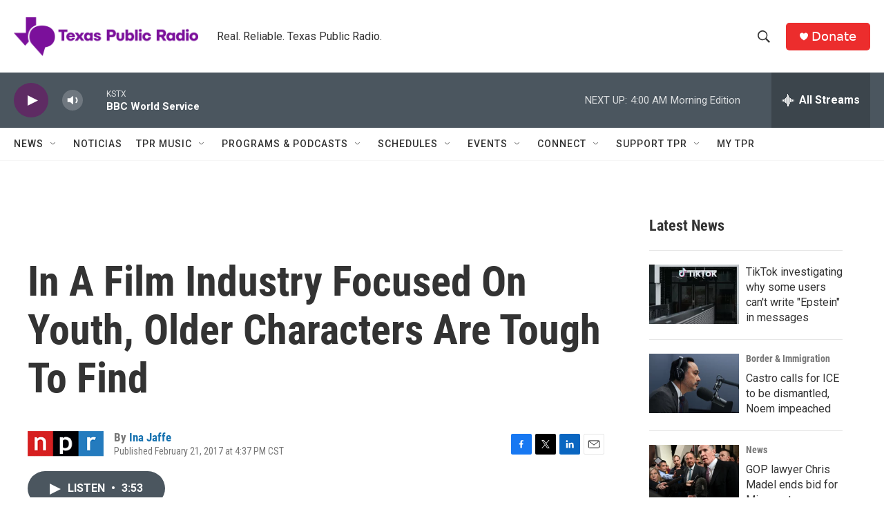

--- FILE ---
content_type: text/html; charset=utf-8
request_url: https://www.google.com/recaptcha/api2/aframe
body_size: 267
content:
<!DOCTYPE HTML><html><head><meta http-equiv="content-type" content="text/html; charset=UTF-8"></head><body><script nonce="vblrR_Uvk85YcCmswH23pg">/** Anti-fraud and anti-abuse applications only. See google.com/recaptcha */ try{var clients={'sodar':'https://pagead2.googlesyndication.com/pagead/sodar?'};window.addEventListener("message",function(a){try{if(a.source===window.parent){var b=JSON.parse(a.data);var c=clients[b['id']];if(c){var d=document.createElement('img');d.src=c+b['params']+'&rc='+(localStorage.getItem("rc::a")?sessionStorage.getItem("rc::b"):"");window.document.body.appendChild(d);sessionStorage.setItem("rc::e",parseInt(sessionStorage.getItem("rc::e")||0)+1);localStorage.setItem("rc::h",'1769498095153');}}}catch(b){}});window.parent.postMessage("_grecaptcha_ready", "*");}catch(b){}</script></body></html>